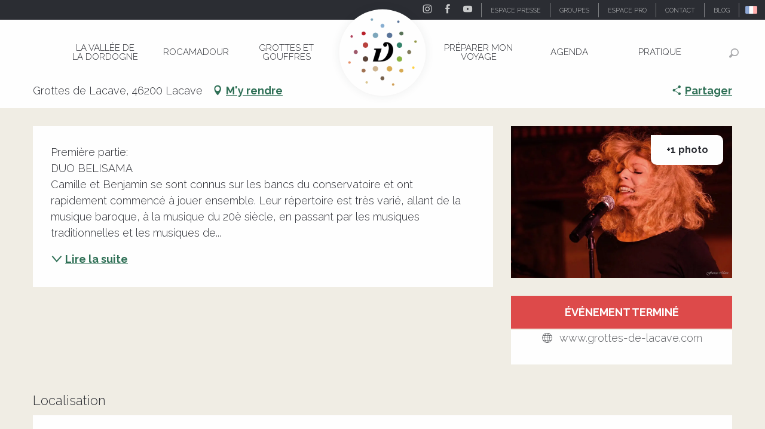

--- FILE ---
content_type: text/html; charset=utf-8
request_url: https://www.google.com/recaptcha/api2/anchor?ar=1&k=6Ld7b3YdAAAAAILy4_YdFfCY_TkRzuUkzOtTddbG&co=aHR0cHM6Ly93d3cudmFsbGVlLWRvcmRvZ25lLmNvbTo0NDM.&hl=en&v=PoyoqOPhxBO7pBk68S4YbpHZ&size=invisible&anchor-ms=20000&execute-ms=30000&cb=pyq3jtal9u87
body_size: 48919
content:
<!DOCTYPE HTML><html dir="ltr" lang="en"><head><meta http-equiv="Content-Type" content="text/html; charset=UTF-8">
<meta http-equiv="X-UA-Compatible" content="IE=edge">
<title>reCAPTCHA</title>
<style type="text/css">
/* cyrillic-ext */
@font-face {
  font-family: 'Roboto';
  font-style: normal;
  font-weight: 400;
  font-stretch: 100%;
  src: url(//fonts.gstatic.com/s/roboto/v48/KFO7CnqEu92Fr1ME7kSn66aGLdTylUAMa3GUBHMdazTgWw.woff2) format('woff2');
  unicode-range: U+0460-052F, U+1C80-1C8A, U+20B4, U+2DE0-2DFF, U+A640-A69F, U+FE2E-FE2F;
}
/* cyrillic */
@font-face {
  font-family: 'Roboto';
  font-style: normal;
  font-weight: 400;
  font-stretch: 100%;
  src: url(//fonts.gstatic.com/s/roboto/v48/KFO7CnqEu92Fr1ME7kSn66aGLdTylUAMa3iUBHMdazTgWw.woff2) format('woff2');
  unicode-range: U+0301, U+0400-045F, U+0490-0491, U+04B0-04B1, U+2116;
}
/* greek-ext */
@font-face {
  font-family: 'Roboto';
  font-style: normal;
  font-weight: 400;
  font-stretch: 100%;
  src: url(//fonts.gstatic.com/s/roboto/v48/KFO7CnqEu92Fr1ME7kSn66aGLdTylUAMa3CUBHMdazTgWw.woff2) format('woff2');
  unicode-range: U+1F00-1FFF;
}
/* greek */
@font-face {
  font-family: 'Roboto';
  font-style: normal;
  font-weight: 400;
  font-stretch: 100%;
  src: url(//fonts.gstatic.com/s/roboto/v48/KFO7CnqEu92Fr1ME7kSn66aGLdTylUAMa3-UBHMdazTgWw.woff2) format('woff2');
  unicode-range: U+0370-0377, U+037A-037F, U+0384-038A, U+038C, U+038E-03A1, U+03A3-03FF;
}
/* math */
@font-face {
  font-family: 'Roboto';
  font-style: normal;
  font-weight: 400;
  font-stretch: 100%;
  src: url(//fonts.gstatic.com/s/roboto/v48/KFO7CnqEu92Fr1ME7kSn66aGLdTylUAMawCUBHMdazTgWw.woff2) format('woff2');
  unicode-range: U+0302-0303, U+0305, U+0307-0308, U+0310, U+0312, U+0315, U+031A, U+0326-0327, U+032C, U+032F-0330, U+0332-0333, U+0338, U+033A, U+0346, U+034D, U+0391-03A1, U+03A3-03A9, U+03B1-03C9, U+03D1, U+03D5-03D6, U+03F0-03F1, U+03F4-03F5, U+2016-2017, U+2034-2038, U+203C, U+2040, U+2043, U+2047, U+2050, U+2057, U+205F, U+2070-2071, U+2074-208E, U+2090-209C, U+20D0-20DC, U+20E1, U+20E5-20EF, U+2100-2112, U+2114-2115, U+2117-2121, U+2123-214F, U+2190, U+2192, U+2194-21AE, U+21B0-21E5, U+21F1-21F2, U+21F4-2211, U+2213-2214, U+2216-22FF, U+2308-230B, U+2310, U+2319, U+231C-2321, U+2336-237A, U+237C, U+2395, U+239B-23B7, U+23D0, U+23DC-23E1, U+2474-2475, U+25AF, U+25B3, U+25B7, U+25BD, U+25C1, U+25CA, U+25CC, U+25FB, U+266D-266F, U+27C0-27FF, U+2900-2AFF, U+2B0E-2B11, U+2B30-2B4C, U+2BFE, U+3030, U+FF5B, U+FF5D, U+1D400-1D7FF, U+1EE00-1EEFF;
}
/* symbols */
@font-face {
  font-family: 'Roboto';
  font-style: normal;
  font-weight: 400;
  font-stretch: 100%;
  src: url(//fonts.gstatic.com/s/roboto/v48/KFO7CnqEu92Fr1ME7kSn66aGLdTylUAMaxKUBHMdazTgWw.woff2) format('woff2');
  unicode-range: U+0001-000C, U+000E-001F, U+007F-009F, U+20DD-20E0, U+20E2-20E4, U+2150-218F, U+2190, U+2192, U+2194-2199, U+21AF, U+21E6-21F0, U+21F3, U+2218-2219, U+2299, U+22C4-22C6, U+2300-243F, U+2440-244A, U+2460-24FF, U+25A0-27BF, U+2800-28FF, U+2921-2922, U+2981, U+29BF, U+29EB, U+2B00-2BFF, U+4DC0-4DFF, U+FFF9-FFFB, U+10140-1018E, U+10190-1019C, U+101A0, U+101D0-101FD, U+102E0-102FB, U+10E60-10E7E, U+1D2C0-1D2D3, U+1D2E0-1D37F, U+1F000-1F0FF, U+1F100-1F1AD, U+1F1E6-1F1FF, U+1F30D-1F30F, U+1F315, U+1F31C, U+1F31E, U+1F320-1F32C, U+1F336, U+1F378, U+1F37D, U+1F382, U+1F393-1F39F, U+1F3A7-1F3A8, U+1F3AC-1F3AF, U+1F3C2, U+1F3C4-1F3C6, U+1F3CA-1F3CE, U+1F3D4-1F3E0, U+1F3ED, U+1F3F1-1F3F3, U+1F3F5-1F3F7, U+1F408, U+1F415, U+1F41F, U+1F426, U+1F43F, U+1F441-1F442, U+1F444, U+1F446-1F449, U+1F44C-1F44E, U+1F453, U+1F46A, U+1F47D, U+1F4A3, U+1F4B0, U+1F4B3, U+1F4B9, U+1F4BB, U+1F4BF, U+1F4C8-1F4CB, U+1F4D6, U+1F4DA, U+1F4DF, U+1F4E3-1F4E6, U+1F4EA-1F4ED, U+1F4F7, U+1F4F9-1F4FB, U+1F4FD-1F4FE, U+1F503, U+1F507-1F50B, U+1F50D, U+1F512-1F513, U+1F53E-1F54A, U+1F54F-1F5FA, U+1F610, U+1F650-1F67F, U+1F687, U+1F68D, U+1F691, U+1F694, U+1F698, U+1F6AD, U+1F6B2, U+1F6B9-1F6BA, U+1F6BC, U+1F6C6-1F6CF, U+1F6D3-1F6D7, U+1F6E0-1F6EA, U+1F6F0-1F6F3, U+1F6F7-1F6FC, U+1F700-1F7FF, U+1F800-1F80B, U+1F810-1F847, U+1F850-1F859, U+1F860-1F887, U+1F890-1F8AD, U+1F8B0-1F8BB, U+1F8C0-1F8C1, U+1F900-1F90B, U+1F93B, U+1F946, U+1F984, U+1F996, U+1F9E9, U+1FA00-1FA6F, U+1FA70-1FA7C, U+1FA80-1FA89, U+1FA8F-1FAC6, U+1FACE-1FADC, U+1FADF-1FAE9, U+1FAF0-1FAF8, U+1FB00-1FBFF;
}
/* vietnamese */
@font-face {
  font-family: 'Roboto';
  font-style: normal;
  font-weight: 400;
  font-stretch: 100%;
  src: url(//fonts.gstatic.com/s/roboto/v48/KFO7CnqEu92Fr1ME7kSn66aGLdTylUAMa3OUBHMdazTgWw.woff2) format('woff2');
  unicode-range: U+0102-0103, U+0110-0111, U+0128-0129, U+0168-0169, U+01A0-01A1, U+01AF-01B0, U+0300-0301, U+0303-0304, U+0308-0309, U+0323, U+0329, U+1EA0-1EF9, U+20AB;
}
/* latin-ext */
@font-face {
  font-family: 'Roboto';
  font-style: normal;
  font-weight: 400;
  font-stretch: 100%;
  src: url(//fonts.gstatic.com/s/roboto/v48/KFO7CnqEu92Fr1ME7kSn66aGLdTylUAMa3KUBHMdazTgWw.woff2) format('woff2');
  unicode-range: U+0100-02BA, U+02BD-02C5, U+02C7-02CC, U+02CE-02D7, U+02DD-02FF, U+0304, U+0308, U+0329, U+1D00-1DBF, U+1E00-1E9F, U+1EF2-1EFF, U+2020, U+20A0-20AB, U+20AD-20C0, U+2113, U+2C60-2C7F, U+A720-A7FF;
}
/* latin */
@font-face {
  font-family: 'Roboto';
  font-style: normal;
  font-weight: 400;
  font-stretch: 100%;
  src: url(//fonts.gstatic.com/s/roboto/v48/KFO7CnqEu92Fr1ME7kSn66aGLdTylUAMa3yUBHMdazQ.woff2) format('woff2');
  unicode-range: U+0000-00FF, U+0131, U+0152-0153, U+02BB-02BC, U+02C6, U+02DA, U+02DC, U+0304, U+0308, U+0329, U+2000-206F, U+20AC, U+2122, U+2191, U+2193, U+2212, U+2215, U+FEFF, U+FFFD;
}
/* cyrillic-ext */
@font-face {
  font-family: 'Roboto';
  font-style: normal;
  font-weight: 500;
  font-stretch: 100%;
  src: url(//fonts.gstatic.com/s/roboto/v48/KFO7CnqEu92Fr1ME7kSn66aGLdTylUAMa3GUBHMdazTgWw.woff2) format('woff2');
  unicode-range: U+0460-052F, U+1C80-1C8A, U+20B4, U+2DE0-2DFF, U+A640-A69F, U+FE2E-FE2F;
}
/* cyrillic */
@font-face {
  font-family: 'Roboto';
  font-style: normal;
  font-weight: 500;
  font-stretch: 100%;
  src: url(//fonts.gstatic.com/s/roboto/v48/KFO7CnqEu92Fr1ME7kSn66aGLdTylUAMa3iUBHMdazTgWw.woff2) format('woff2');
  unicode-range: U+0301, U+0400-045F, U+0490-0491, U+04B0-04B1, U+2116;
}
/* greek-ext */
@font-face {
  font-family: 'Roboto';
  font-style: normal;
  font-weight: 500;
  font-stretch: 100%;
  src: url(//fonts.gstatic.com/s/roboto/v48/KFO7CnqEu92Fr1ME7kSn66aGLdTylUAMa3CUBHMdazTgWw.woff2) format('woff2');
  unicode-range: U+1F00-1FFF;
}
/* greek */
@font-face {
  font-family: 'Roboto';
  font-style: normal;
  font-weight: 500;
  font-stretch: 100%;
  src: url(//fonts.gstatic.com/s/roboto/v48/KFO7CnqEu92Fr1ME7kSn66aGLdTylUAMa3-UBHMdazTgWw.woff2) format('woff2');
  unicode-range: U+0370-0377, U+037A-037F, U+0384-038A, U+038C, U+038E-03A1, U+03A3-03FF;
}
/* math */
@font-face {
  font-family: 'Roboto';
  font-style: normal;
  font-weight: 500;
  font-stretch: 100%;
  src: url(//fonts.gstatic.com/s/roboto/v48/KFO7CnqEu92Fr1ME7kSn66aGLdTylUAMawCUBHMdazTgWw.woff2) format('woff2');
  unicode-range: U+0302-0303, U+0305, U+0307-0308, U+0310, U+0312, U+0315, U+031A, U+0326-0327, U+032C, U+032F-0330, U+0332-0333, U+0338, U+033A, U+0346, U+034D, U+0391-03A1, U+03A3-03A9, U+03B1-03C9, U+03D1, U+03D5-03D6, U+03F0-03F1, U+03F4-03F5, U+2016-2017, U+2034-2038, U+203C, U+2040, U+2043, U+2047, U+2050, U+2057, U+205F, U+2070-2071, U+2074-208E, U+2090-209C, U+20D0-20DC, U+20E1, U+20E5-20EF, U+2100-2112, U+2114-2115, U+2117-2121, U+2123-214F, U+2190, U+2192, U+2194-21AE, U+21B0-21E5, U+21F1-21F2, U+21F4-2211, U+2213-2214, U+2216-22FF, U+2308-230B, U+2310, U+2319, U+231C-2321, U+2336-237A, U+237C, U+2395, U+239B-23B7, U+23D0, U+23DC-23E1, U+2474-2475, U+25AF, U+25B3, U+25B7, U+25BD, U+25C1, U+25CA, U+25CC, U+25FB, U+266D-266F, U+27C0-27FF, U+2900-2AFF, U+2B0E-2B11, U+2B30-2B4C, U+2BFE, U+3030, U+FF5B, U+FF5D, U+1D400-1D7FF, U+1EE00-1EEFF;
}
/* symbols */
@font-face {
  font-family: 'Roboto';
  font-style: normal;
  font-weight: 500;
  font-stretch: 100%;
  src: url(//fonts.gstatic.com/s/roboto/v48/KFO7CnqEu92Fr1ME7kSn66aGLdTylUAMaxKUBHMdazTgWw.woff2) format('woff2');
  unicode-range: U+0001-000C, U+000E-001F, U+007F-009F, U+20DD-20E0, U+20E2-20E4, U+2150-218F, U+2190, U+2192, U+2194-2199, U+21AF, U+21E6-21F0, U+21F3, U+2218-2219, U+2299, U+22C4-22C6, U+2300-243F, U+2440-244A, U+2460-24FF, U+25A0-27BF, U+2800-28FF, U+2921-2922, U+2981, U+29BF, U+29EB, U+2B00-2BFF, U+4DC0-4DFF, U+FFF9-FFFB, U+10140-1018E, U+10190-1019C, U+101A0, U+101D0-101FD, U+102E0-102FB, U+10E60-10E7E, U+1D2C0-1D2D3, U+1D2E0-1D37F, U+1F000-1F0FF, U+1F100-1F1AD, U+1F1E6-1F1FF, U+1F30D-1F30F, U+1F315, U+1F31C, U+1F31E, U+1F320-1F32C, U+1F336, U+1F378, U+1F37D, U+1F382, U+1F393-1F39F, U+1F3A7-1F3A8, U+1F3AC-1F3AF, U+1F3C2, U+1F3C4-1F3C6, U+1F3CA-1F3CE, U+1F3D4-1F3E0, U+1F3ED, U+1F3F1-1F3F3, U+1F3F5-1F3F7, U+1F408, U+1F415, U+1F41F, U+1F426, U+1F43F, U+1F441-1F442, U+1F444, U+1F446-1F449, U+1F44C-1F44E, U+1F453, U+1F46A, U+1F47D, U+1F4A3, U+1F4B0, U+1F4B3, U+1F4B9, U+1F4BB, U+1F4BF, U+1F4C8-1F4CB, U+1F4D6, U+1F4DA, U+1F4DF, U+1F4E3-1F4E6, U+1F4EA-1F4ED, U+1F4F7, U+1F4F9-1F4FB, U+1F4FD-1F4FE, U+1F503, U+1F507-1F50B, U+1F50D, U+1F512-1F513, U+1F53E-1F54A, U+1F54F-1F5FA, U+1F610, U+1F650-1F67F, U+1F687, U+1F68D, U+1F691, U+1F694, U+1F698, U+1F6AD, U+1F6B2, U+1F6B9-1F6BA, U+1F6BC, U+1F6C6-1F6CF, U+1F6D3-1F6D7, U+1F6E0-1F6EA, U+1F6F0-1F6F3, U+1F6F7-1F6FC, U+1F700-1F7FF, U+1F800-1F80B, U+1F810-1F847, U+1F850-1F859, U+1F860-1F887, U+1F890-1F8AD, U+1F8B0-1F8BB, U+1F8C0-1F8C1, U+1F900-1F90B, U+1F93B, U+1F946, U+1F984, U+1F996, U+1F9E9, U+1FA00-1FA6F, U+1FA70-1FA7C, U+1FA80-1FA89, U+1FA8F-1FAC6, U+1FACE-1FADC, U+1FADF-1FAE9, U+1FAF0-1FAF8, U+1FB00-1FBFF;
}
/* vietnamese */
@font-face {
  font-family: 'Roboto';
  font-style: normal;
  font-weight: 500;
  font-stretch: 100%;
  src: url(//fonts.gstatic.com/s/roboto/v48/KFO7CnqEu92Fr1ME7kSn66aGLdTylUAMa3OUBHMdazTgWw.woff2) format('woff2');
  unicode-range: U+0102-0103, U+0110-0111, U+0128-0129, U+0168-0169, U+01A0-01A1, U+01AF-01B0, U+0300-0301, U+0303-0304, U+0308-0309, U+0323, U+0329, U+1EA0-1EF9, U+20AB;
}
/* latin-ext */
@font-face {
  font-family: 'Roboto';
  font-style: normal;
  font-weight: 500;
  font-stretch: 100%;
  src: url(//fonts.gstatic.com/s/roboto/v48/KFO7CnqEu92Fr1ME7kSn66aGLdTylUAMa3KUBHMdazTgWw.woff2) format('woff2');
  unicode-range: U+0100-02BA, U+02BD-02C5, U+02C7-02CC, U+02CE-02D7, U+02DD-02FF, U+0304, U+0308, U+0329, U+1D00-1DBF, U+1E00-1E9F, U+1EF2-1EFF, U+2020, U+20A0-20AB, U+20AD-20C0, U+2113, U+2C60-2C7F, U+A720-A7FF;
}
/* latin */
@font-face {
  font-family: 'Roboto';
  font-style: normal;
  font-weight: 500;
  font-stretch: 100%;
  src: url(//fonts.gstatic.com/s/roboto/v48/KFO7CnqEu92Fr1ME7kSn66aGLdTylUAMa3yUBHMdazQ.woff2) format('woff2');
  unicode-range: U+0000-00FF, U+0131, U+0152-0153, U+02BB-02BC, U+02C6, U+02DA, U+02DC, U+0304, U+0308, U+0329, U+2000-206F, U+20AC, U+2122, U+2191, U+2193, U+2212, U+2215, U+FEFF, U+FFFD;
}
/* cyrillic-ext */
@font-face {
  font-family: 'Roboto';
  font-style: normal;
  font-weight: 900;
  font-stretch: 100%;
  src: url(//fonts.gstatic.com/s/roboto/v48/KFO7CnqEu92Fr1ME7kSn66aGLdTylUAMa3GUBHMdazTgWw.woff2) format('woff2');
  unicode-range: U+0460-052F, U+1C80-1C8A, U+20B4, U+2DE0-2DFF, U+A640-A69F, U+FE2E-FE2F;
}
/* cyrillic */
@font-face {
  font-family: 'Roboto';
  font-style: normal;
  font-weight: 900;
  font-stretch: 100%;
  src: url(//fonts.gstatic.com/s/roboto/v48/KFO7CnqEu92Fr1ME7kSn66aGLdTylUAMa3iUBHMdazTgWw.woff2) format('woff2');
  unicode-range: U+0301, U+0400-045F, U+0490-0491, U+04B0-04B1, U+2116;
}
/* greek-ext */
@font-face {
  font-family: 'Roboto';
  font-style: normal;
  font-weight: 900;
  font-stretch: 100%;
  src: url(//fonts.gstatic.com/s/roboto/v48/KFO7CnqEu92Fr1ME7kSn66aGLdTylUAMa3CUBHMdazTgWw.woff2) format('woff2');
  unicode-range: U+1F00-1FFF;
}
/* greek */
@font-face {
  font-family: 'Roboto';
  font-style: normal;
  font-weight: 900;
  font-stretch: 100%;
  src: url(//fonts.gstatic.com/s/roboto/v48/KFO7CnqEu92Fr1ME7kSn66aGLdTylUAMa3-UBHMdazTgWw.woff2) format('woff2');
  unicode-range: U+0370-0377, U+037A-037F, U+0384-038A, U+038C, U+038E-03A1, U+03A3-03FF;
}
/* math */
@font-face {
  font-family: 'Roboto';
  font-style: normal;
  font-weight: 900;
  font-stretch: 100%;
  src: url(//fonts.gstatic.com/s/roboto/v48/KFO7CnqEu92Fr1ME7kSn66aGLdTylUAMawCUBHMdazTgWw.woff2) format('woff2');
  unicode-range: U+0302-0303, U+0305, U+0307-0308, U+0310, U+0312, U+0315, U+031A, U+0326-0327, U+032C, U+032F-0330, U+0332-0333, U+0338, U+033A, U+0346, U+034D, U+0391-03A1, U+03A3-03A9, U+03B1-03C9, U+03D1, U+03D5-03D6, U+03F0-03F1, U+03F4-03F5, U+2016-2017, U+2034-2038, U+203C, U+2040, U+2043, U+2047, U+2050, U+2057, U+205F, U+2070-2071, U+2074-208E, U+2090-209C, U+20D0-20DC, U+20E1, U+20E5-20EF, U+2100-2112, U+2114-2115, U+2117-2121, U+2123-214F, U+2190, U+2192, U+2194-21AE, U+21B0-21E5, U+21F1-21F2, U+21F4-2211, U+2213-2214, U+2216-22FF, U+2308-230B, U+2310, U+2319, U+231C-2321, U+2336-237A, U+237C, U+2395, U+239B-23B7, U+23D0, U+23DC-23E1, U+2474-2475, U+25AF, U+25B3, U+25B7, U+25BD, U+25C1, U+25CA, U+25CC, U+25FB, U+266D-266F, U+27C0-27FF, U+2900-2AFF, U+2B0E-2B11, U+2B30-2B4C, U+2BFE, U+3030, U+FF5B, U+FF5D, U+1D400-1D7FF, U+1EE00-1EEFF;
}
/* symbols */
@font-face {
  font-family: 'Roboto';
  font-style: normal;
  font-weight: 900;
  font-stretch: 100%;
  src: url(//fonts.gstatic.com/s/roboto/v48/KFO7CnqEu92Fr1ME7kSn66aGLdTylUAMaxKUBHMdazTgWw.woff2) format('woff2');
  unicode-range: U+0001-000C, U+000E-001F, U+007F-009F, U+20DD-20E0, U+20E2-20E4, U+2150-218F, U+2190, U+2192, U+2194-2199, U+21AF, U+21E6-21F0, U+21F3, U+2218-2219, U+2299, U+22C4-22C6, U+2300-243F, U+2440-244A, U+2460-24FF, U+25A0-27BF, U+2800-28FF, U+2921-2922, U+2981, U+29BF, U+29EB, U+2B00-2BFF, U+4DC0-4DFF, U+FFF9-FFFB, U+10140-1018E, U+10190-1019C, U+101A0, U+101D0-101FD, U+102E0-102FB, U+10E60-10E7E, U+1D2C0-1D2D3, U+1D2E0-1D37F, U+1F000-1F0FF, U+1F100-1F1AD, U+1F1E6-1F1FF, U+1F30D-1F30F, U+1F315, U+1F31C, U+1F31E, U+1F320-1F32C, U+1F336, U+1F378, U+1F37D, U+1F382, U+1F393-1F39F, U+1F3A7-1F3A8, U+1F3AC-1F3AF, U+1F3C2, U+1F3C4-1F3C6, U+1F3CA-1F3CE, U+1F3D4-1F3E0, U+1F3ED, U+1F3F1-1F3F3, U+1F3F5-1F3F7, U+1F408, U+1F415, U+1F41F, U+1F426, U+1F43F, U+1F441-1F442, U+1F444, U+1F446-1F449, U+1F44C-1F44E, U+1F453, U+1F46A, U+1F47D, U+1F4A3, U+1F4B0, U+1F4B3, U+1F4B9, U+1F4BB, U+1F4BF, U+1F4C8-1F4CB, U+1F4D6, U+1F4DA, U+1F4DF, U+1F4E3-1F4E6, U+1F4EA-1F4ED, U+1F4F7, U+1F4F9-1F4FB, U+1F4FD-1F4FE, U+1F503, U+1F507-1F50B, U+1F50D, U+1F512-1F513, U+1F53E-1F54A, U+1F54F-1F5FA, U+1F610, U+1F650-1F67F, U+1F687, U+1F68D, U+1F691, U+1F694, U+1F698, U+1F6AD, U+1F6B2, U+1F6B9-1F6BA, U+1F6BC, U+1F6C6-1F6CF, U+1F6D3-1F6D7, U+1F6E0-1F6EA, U+1F6F0-1F6F3, U+1F6F7-1F6FC, U+1F700-1F7FF, U+1F800-1F80B, U+1F810-1F847, U+1F850-1F859, U+1F860-1F887, U+1F890-1F8AD, U+1F8B0-1F8BB, U+1F8C0-1F8C1, U+1F900-1F90B, U+1F93B, U+1F946, U+1F984, U+1F996, U+1F9E9, U+1FA00-1FA6F, U+1FA70-1FA7C, U+1FA80-1FA89, U+1FA8F-1FAC6, U+1FACE-1FADC, U+1FADF-1FAE9, U+1FAF0-1FAF8, U+1FB00-1FBFF;
}
/* vietnamese */
@font-face {
  font-family: 'Roboto';
  font-style: normal;
  font-weight: 900;
  font-stretch: 100%;
  src: url(//fonts.gstatic.com/s/roboto/v48/KFO7CnqEu92Fr1ME7kSn66aGLdTylUAMa3OUBHMdazTgWw.woff2) format('woff2');
  unicode-range: U+0102-0103, U+0110-0111, U+0128-0129, U+0168-0169, U+01A0-01A1, U+01AF-01B0, U+0300-0301, U+0303-0304, U+0308-0309, U+0323, U+0329, U+1EA0-1EF9, U+20AB;
}
/* latin-ext */
@font-face {
  font-family: 'Roboto';
  font-style: normal;
  font-weight: 900;
  font-stretch: 100%;
  src: url(//fonts.gstatic.com/s/roboto/v48/KFO7CnqEu92Fr1ME7kSn66aGLdTylUAMa3KUBHMdazTgWw.woff2) format('woff2');
  unicode-range: U+0100-02BA, U+02BD-02C5, U+02C7-02CC, U+02CE-02D7, U+02DD-02FF, U+0304, U+0308, U+0329, U+1D00-1DBF, U+1E00-1E9F, U+1EF2-1EFF, U+2020, U+20A0-20AB, U+20AD-20C0, U+2113, U+2C60-2C7F, U+A720-A7FF;
}
/* latin */
@font-face {
  font-family: 'Roboto';
  font-style: normal;
  font-weight: 900;
  font-stretch: 100%;
  src: url(//fonts.gstatic.com/s/roboto/v48/KFO7CnqEu92Fr1ME7kSn66aGLdTylUAMa3yUBHMdazQ.woff2) format('woff2');
  unicode-range: U+0000-00FF, U+0131, U+0152-0153, U+02BB-02BC, U+02C6, U+02DA, U+02DC, U+0304, U+0308, U+0329, U+2000-206F, U+20AC, U+2122, U+2191, U+2193, U+2212, U+2215, U+FEFF, U+FFFD;
}

</style>
<link rel="stylesheet" type="text/css" href="https://www.gstatic.com/recaptcha/releases/PoyoqOPhxBO7pBk68S4YbpHZ/styles__ltr.css">
<script nonce="plCLB4JnRLVO7CUEnFs2Rg" type="text/javascript">window['__recaptcha_api'] = 'https://www.google.com/recaptcha/api2/';</script>
<script type="text/javascript" src="https://www.gstatic.com/recaptcha/releases/PoyoqOPhxBO7pBk68S4YbpHZ/recaptcha__en.js" nonce="plCLB4JnRLVO7CUEnFs2Rg">
      
    </script></head>
<body><div id="rc-anchor-alert" class="rc-anchor-alert"></div>
<input type="hidden" id="recaptcha-token" value="[base64]">
<script type="text/javascript" nonce="plCLB4JnRLVO7CUEnFs2Rg">
      recaptcha.anchor.Main.init("[\x22ainput\x22,[\x22bgdata\x22,\x22\x22,\[base64]/[base64]/[base64]/ZyhXLGgpOnEoW04sMjEsbF0sVywwKSxoKSxmYWxzZSxmYWxzZSl9Y2F0Y2goayl7RygzNTgsVyk/[base64]/[base64]/[base64]/[base64]/[base64]/[base64]/[base64]/bmV3IEJbT10oRFswXSk6dz09Mj9uZXcgQltPXShEWzBdLERbMV0pOnc9PTM/bmV3IEJbT10oRFswXSxEWzFdLERbMl0pOnc9PTQ/[base64]/[base64]/[base64]/[base64]/[base64]\\u003d\x22,\[base64]\\u003d\\u003d\x22,\[base64]/w64qw7Q6EQ/CrBfDmFMjw5HCuDBCC8OIwoEgwp5vMsKbw6zCqcOyPsK9wo/Dkg3CmgPCtjbDlsKbKyUuwq9hWXIwwoTDonogCBvCk8KPAcKXNUfDlsOER8OIUsKmQ37DvCXCrMOAXUsmasOQc8KRworDsX/Ds2Q3wqrDhMOhbcOhw53CimPDicODw5XDlMKALsOOwpHDoRR1w4ByI8KRw4nDmXdXc23DiA9nw6/CjsKYRsO1w5zDucK6CMK0w4JbTMOhUMKqIcK7H2wgwplEwot+woRtwonDhmR9wpxRQUfClEwzwqTDmsOUGQ4Pf3FTSSLDhMOYwonDoj5Rw4MgHyxzAnBawqM9W3koIU0ACk/ChAlDw6nDpx3Cp8Krw53Cm0Z7LnECwpDDiEDCnsOrw6ZPw7xdw7XDocKawoMvbxLCh8K3wrIlwoRnwqnCo8KGw4rDoVVXewFgw6xVGUohVBLDn8Kuwrt6S3dGW0k/wq3Cr17Dt2zDvhrCuC/Dl8KdXjo6w6HDug1Vw4XCi8OIKg/Dm8OHfsKhwpJnd8Kyw7RFCSTDsH7DnHzDlEpkwqNhw7cGT8Kxw6kpwqpBIj9iw7XCphTDgkU/w51nZDnClMKRciI+wrMyW8OfZsO+wo3DhMKTZ01YwosBwq0DGcOZw4ICNsKhw4tyesKRwp1gZ8OWwowoFcKyB8OkBMK5G8OtTcOyMRbCqsKsw696wq/DpDPCu2PChsKswoAtZVkQB0fCk8OwwrrDiAzCtMKTfMKQJAEcSsKkwo1AEMOcwpMYTMOJwptfW8OmDsOqw4Y3CcKJCcOIwr3CmX5Dw7wYX0TDuVPCm8K9wqHDkmYJKCjDscOHwqo9w4XCtsOHw6jDq0jCsgs9KVc8D8O7wqRraMONw43ClsKIXsKLDcKowpMZwp/[base64]/CnsOjwq3DmwtYw4nCrMOmMRNywqI8w4URHR/DjFxLMcOmwpJ8wp/DtRV1woNlacORQMKVwpLCkcKRwp7Cg2sswpxRwrvCgMO8wrbDrW7Do8OMCMKlwp3CizJCLl0iHjjCtsOywqxDw7t3wpATM8KFCMKGwqfCvyDCvT0lwql9BGfDisKkwokfWmxNLcKzwoUYQcORZU5gw7AAw55ZKwjCmsOjw6rCm8OGaid0w7DDs8KwwqTDu1PDnE/DmV3ClMOhw6tqw4QUw6HDgybCgmMhw68CZgLDvcKZGEfDncKFPDnCgcKUbsKifDrDi8KEw4PCrmw/A8OUw7HCrSUow4J/wozDpjcXw7woYCl+WcO2wpNNwoQJw78RO0Znw5cGwqwTYU4KAcOSwrfDhH5Iw6xBVxoCZEjCv8KGw6N4TsOxEMORDsOxK8KMwp/[base64]/Duj06SSDCiMOXw6R4w6xewq1Swq18YBTCqFTDlMKOY8OiesKWRTl6wp/CmmtUw5rCkFXDvcOYYcOZPh7ClsO3w63DmMKEw6hUw4TCh8ONwr/ClFdgwq8oPHTDl8OLw5XCv8KHVzQGIwEDwrc4UMKCwo1HfsOIwrvDs8OawpbCnsKrw4drwrTDvsK6w4ZowrdCwqzCpwAqccKbZENEwqXDucOUwpJTw5wfw5TDoyMCYcKcD8O7aF59FVdTeS4nTFbCtCPCp1fCp8ORwodywr3DrMO/TVw8cCZFwpBwIMK/[base64]/CtFTCpcKbDmx7ZsOxNcKVdGl4fk/CocKZfsKMw6oLOcK2wphMwrB6wplFU8KgwrXCvMOawogDEMKbSsOKQyzDtcK9wr3DlMKywq/CgllnPsKRwpfCmlMbw6DDj8OOC8Ogw4jCvMOhbW9Fw7DCpyQpwojCvsKzXF0NTMOhaj/DosOCwrnDvgJWHMKtEnLCosKFXwkKa8OUR1Vhw4LCp0EPw7hgcV7CiMKHwo7DhsKew63Dg8OQTcKTw6HCssKUQMO/w6bDtsOEwp3DlVgwF8O1wojDs8Ohw4E+VRAdasOdw63CiRh9w4xSw6LDqGdSwo/[base64]/wqxMw4LCvDt/w7fDpSpaXXFDSyTCssK3w65ywqfDqcObw7pUw6/Dl2ARw7QlSsO5QcOzWsKDwpHCt8KwCwDCklgXwpsowrcYwp4Ww4xdLcOkw4TCiTgfKcOXGETDmcOWJDnDmXVnPWDDtDbDlnjDtsODwopMw7cLKS/DsWYQwprCmMOFw6owWsOvPhfDuDjDmsOkw6EfVMOhw5R0YMOCwoPCkMKFw5PDtsKSwoNyw4B1UcOdwr9SwrbCkgUbL8Obw67DiCgnwrnDmsOQGDIZw4VywqDDosKkw4o0fMK1wo4Fw7/CsMObAsKfMcOdw7s/KwbCrcOaw7tGBUjDh3fCt3oWw4zCtRMpwr7CnMOoLcKcDT8/wo7DisKFGmPDrMKLCmPCk2vDrTXDpjwxR8OQGMOBdcObw5B9w7wRwrLDo8Kawq7CoxTCv8OvwrgMw5jDh0LDkWtPNxMDFDzChsK1woEHDMOCwodWw7EswoEHecOjw6/ChcOwXzJyE8KQwppEw5rCjidHNsO0RHnCvMKnNcKsdMO5w5RIw5dSd8OzBsKRHsOlw4HDqMKvw6nCpsOIYy7CkMOMw4s7woDDpQ1dw79cwrnDolsqw4rCv0JXw5/DssKfETIlXMKBwrhuE33DtEzCjMKXw7tgwo/CtFvDhMKpw7IxfgkHwpE/w5zCpsKWAcKtworDisOhw6kqwojDn8O4wqcMdMK6wqJPwpDCqx9STjQEwozCjyQvw7PDkMKgPsOCw41cDsO/L8OCwpJRw6HDiMOYwovCli7DsV7CsCHDvgTDhsOebXTCrMKZw59+OGLDihnDmH/DoDbDlBsawqfCuMK0BV8Dwrwzw5bDjMOLw484FcO/bMKGw5s4wqx4WsK8w4HCu8Ocw6Vpd8OeahLDqxHDjsKDWlXCtzlFGsKLwrciw5LCosKrJDDCrCd8Z8KOKMKqUB04w5VwLcOCN8KXecKIwqAuwq0qXcKKw5E5PFVWwqNfE8KawqB7wrlew6TDsR01BMOKwpkiw58Sw6/CicKpwozChcOEcsKXRANmw61iPcKhwpjChTLCosKXwpjCqcKBBi/[base64]/w6nCmWEya8OMEsKWw7YZM2AOw5lZwpTDssKrwr42ZSPCnh/ClMObw5Zfwq4BwoXCoH4LWcOzaUhlw6/[base64]/bcKlwrVjesOxwpVTw7jDvcOMR8OQw6nDjMKjHHbDsiXDoMKxw6nCs8K0SVJ/KMKKfMOOwoAfwqJkJUIgChp+wpDChFbCp8KJQw3DhHfCoRApZFPCpyg1GsOBesODOzrDqFrDv8Kgw7lwwr0KJwDCk8Kbw7E3WFHCjQrDiVR4A8Oxw4DDvjR7wqTCn8OeagM/w5nCrMKmbhfCvTEDw41yKMKuUMKSw6TDoHHDicKKwp/Co8KOwpxzQcOOwo3CsE02w53DrsOWfCzCvTs0HCnDjF7DtsOywq9pLRjDh27DscOzw4cwwqjDqVTDuwwDwqnCpADDn8OqIFpiNkXCgB/Ds8KiwqTCocKRaWzCt13DhcO7bMO4wp/DgUNqwpFOZMKAf1QvdcOBwosCwpHDqjxUdMKJXQ1ow6rDmMKawqnDjcK0wpfCm8Kmw54oMsKYw5BAwrDCrMOUPQVfwoPDj8KjwrXDuMKPf8Kzw4MqBGh3w5gtwqx6IExewr8UO8K+w7gXThzDtFxcYFDCusKsw6vDrsOsw7pBEV3Clj3CrzHDuMOSNwnCvC/CusKow79bwqzDtMKkW8Kdwo8/RVV8wq/DkMOaYxhAfMO4QcOWeHzCh8OLw4JGCsOhBmwCw5/CiMOJZMO/w7LCmHvCoWk0ZnIiYn7Dp8Kbwq/[base64]/CjWhvw5fDoMOWwrXDicOwRBPDkXDCj8ObwoA9Ph7DjsOSw4/ChsOdKMOWw5UtOnPCuTltExXDocOoDR7CpHLDghxWwpUrXH3ClFAyw5bDlistwqDCmsKkwofDlhTDhcOSw4FqwpTCicOiw7IxwpF8wpzDoEvCksKDJhY3bsKqSRQ2NcOPwpPCvMOJw5TDgsKww7/Cg8Ktc1PDuMKBwqPCocOrGWsFw4A8GBldf8OjCcODS8KBwrdUw51HIBMCw6PDq1NLwq4Kw7TCrDIVwo/CkMOJwrTCuzxpKiY4UCvCjMOoSEBAwp5SAsKUw55tCMKUHMKSw4rCp3zDh8ORwrjCoDxzw57DvyLCk8K5O8K7w5jChDZGw4t+PsOnw4VXG3bCnUpLQ8KTwpXDu8KWw5XDtScrwpVgI3TDmFLCvy7CgcKRey8TwqPCjsO2w6HCu8K+wrvCpcK2GijCuMOQw6/[base64]/Ds0o/w5V/[base64]/Ct8OswqBzYyjClcK3TgcaIxbDl8KEwqxCw5fDhMONw7vCvcK1woHDvizDn2EIAHVhwq/[base64]/CisKdw4zCjV3DphB/ZMK+Gn3DvUTCnsKJw7k+b8ObZSUCGsO5w63Ct3HDocOHOsKHw6/CqMKCw5gCWDfDs1nDuwBCw7tDwp7Ck8O8w43Cu8Otw7TDthwtSsOwZhcick/CunImwq3Cpl3CkHbDmMKiwqpCwpokIsKCJ8KYeMO/wqpCGQrCjcKyw4MFG8O1HSjDqcK9wqDDrcK1UVTCliozXsKOw4/ConDCqV/[base64]/EBZTGsK6w4jDmn7DnAXCoQw8w4XCpMOqIkTCig9jfnfCt0jCuVclwr5vw4HDmMORw47DsU/[base64]/DuMOmw7TDpF1dHXUsw7/DimzCm0Y9JhtAZsK7wqQBesOGw4/DtjwKGsOgwrbCr8KiSsKVJcOpwoViR8OtBxoeTsOwwr/[base64]/CnMKVEjonRMOow4FtFkjDlMK+wo3DmMOJYcOSwo0WOgI9VgHCpybCvMO/[base64]/woFoTcKSF2p1AHDCusKPw4FCw7IQIsOywqx9w5jDrVjCo8Kxe8Kvw6DCh8KoMcK1wonCm8OKecKLWMOMwo7Cg8Okw4I0w7EswqnDgHYCwr7CiwbDhMKMw6cLw7zClsOLDlTDucOeSgbDoSjDv8K4LwHCicKpw7/[base64]/CoAbDu13DvxNkbMOcwopLw6cMFcKdwovDu8KfchLCrCc3RwLCrsO4A8KhwovCiC3CqnoaV8KKw5lAw7J/GCQ3w5LDrcKMT8ONSsK9wqBrwrTDuU3Dp8KMBTDDlizCqsKvw7tKMRTDuVdOwoInw6h1FnPDqMOkw5BGKjLCsMO8UQ7Dvh4KwrLCqmzCqQrDhhEjwqzDlybDowdbJXt2w7LCoSTCvsKxKw1OTsOmBlTCjcO8w7PDjhTCvMKpZUV6w4Brwp9+fSbDuS/DvsOtw4Apw6bCrD/Dmh11wpPDjh9POlY4wpoDwr/DgsOIw7MDw7dDb8OSW3oXIxEDRXfCscOww5sQwogww7vDm8OrLcKTccKVIlzCq3fDjcO6YgEfGUl4w4F+FkjDr8KKfcKRwqPDrFrCisK2wrTDgcKXwqLDjQvCr8KRelPDr8K4wqLDpsKew7XDpMO7PlXCvXPDiMOqw4TCkcOOScKjw5/[base64]/CuwxYCxlOwqzCuyoXwos8V3jCp8O+woTClRHCg1nDvCwBw47Dk8Kaw5thw4ZqeFHDucKlw7bCjMObRsOaMMKFwoFKwohsfRjDlcKxwpDCiHJOfnbCgMK4UsKqwqVjwqDCoX1AEsORHMKBY0/CixICCFLDlVPDpcKiwr4dccKrRcKiw4BBEsKCPsOGw5zCsnzCrMOSw6Qte8OdSjIoCcOrw7zCicOQw5XCmVV3w6R8wojCpGcYPgR/[base64]/DpMKyZcKIw4IIw6tWUV3CkMKGBwdsGBbCrUrDsMKIwonCnsO/w7rDqsOLdcKowq7CvDjDgBTCgUIMwrfCq8KBbcKjE8K+BkIPwpM0wq84XG7DgBtUw6HCkDTChWMrwoPDgyLDj2B2w5jDuEMsw7o+w6DDgi/Drzwtw4LDhUFpHy0vXXzClSQpKsK5DnXDu8K9XcOCwo0jCMK/wo7CpsOmw4bCog/[base64]/[base64]/DiBV8WzV2wq1Nw5chw4fCrcO5wrLCr8KEw5YyQD3CrmJSw4PCu8KmfBRsw6F1w7xZw4DCuMKjw4bDl8OUSBpIwooxwoleRTbCu8KHw4Z1wqNqwp9GcFjDhMOtNW0IGzbCkMK3PsO/wrDDosOwXMKcw44MFsKuw7sSwpfDvsK6RT5ywo0PwoJ+wqdOwrjCpMKgCMKQwrZQQx7CpEENw7U/[base64]/[base64]/DncKPOGXDrznDojPCtWTDgxvDgUvCuhbCgsKaH8KJG8K7HsKFf3nClntkw67CnXcbBGg3FS/[base64]/woZ/wqHDrMOawpvDuVp5YcKTAcK5w49qwq3CpcKiw7w3Q2dxw7PDoEhfKCjCu3sjPsKIwrw/wrvDljJqw7zDhxXDusKPwrbDg8KQwo7Cm8Oxwq5iesKJGRfCkMKVE8KMQcKhwpFawpPDklZ9wq7Dly9jw4fDq3N/ZS/Dr03Ci8KpwoDDq8O/w6FfSzRDw6/Cu8K2QcKVw5hfwr7CsMO0w5vDtMKsMMOaw4XCl0V+w7IHXFAGw6QuBMOtXj5gw7o0wqTCtnY+w6XCpcK8FzJ9ZATDkAvCpsOew43Ct8KDwp9FR2ZgwpPDogvCmsKScUlXwq/[base64]/[base64]/DqsONEELCp8KeGMKBMsOCw77DoSxzLMK9wrrDmsKaFsOpwqpRw57Cl0k9w4gEZ8KZwovCiMOrHMO+QELCvX4cexZtUivCq0PCjcK/[base64]/woTDpBpzKEvCscKpDsOSYsOywokJGsOnecK5w7BXBw9+D19HwoHDqGbCpHsaUsOeZmnDrsK+JFXCnsKJN8Ozw5RqA1rCoTlycWXDjW5uwqsqwpnDuTYtw4ofFMK6Xk0QKcOJw4lSwoRcSU5VBsO/w7EUR8K1X8KyQ8O4agnDqcOlw6NUwqLDkcOSw4nCssKDTDDDvsOqGMO+dMOcGHXDgHjDksOUw6fCqcOTw6NFwq7DtsO3wrfCucKlcnhrC8KXw4VMwo/Cp19mKH/DtBA5QsK+wpvDk8OUw6MkUcKdO8OddcKDw4PCuxtWHMKBw4PDkEDCgMOVXDYGw6fDjU4uWcOOJkHDtcKTw4Q/woBtwqjDgTljw7fDo8K4w77DuDV1w5XDr8OMNX1CwonDocKLU8Kbw5FEfE1iw7IswrjDjFQFwo7CnSZeeyfCry3ChhbDksKKBMO6wq81dBbCqh7DsQfDmB/DonkBwqtXwrhEw5/ClzvCijrCtMOfZnfCjm7DsMKJOcKkGidJUUrDgmxgw5DCk8Onw5fCqsO7w6fDoB/DnzHCkHDDg2TDl8KkQsOBwp8Owqk6UkMtw7PCkHFQwrs3W1s/w5QwPMKYTC/[base64]/DucKPwoRQGMORw4hfe8Oaw4o/[base64]/[base64]/[base64]/[base64]/DqANZMBbDtsKRw4gsw6LDgmDCosOvfsKvN8Klw7rDs8OJw417wpDCnizCr8Oxw5DCiXPCk8OIO8OgMMOKThLCjMKuRsKrfEINwq1cw5XDv1LDj8O6w4FTwqAuZ3Iww4/Dr8OvwqXDssOTwp3DtsKnw7M/wpplMMKIUsOlwqjCr8Kfw5XDisKKwrEhw5XDrwxaRUElA8Oow5QRw6jCjHTCvCrDg8OcwrbDhwTCvcOhwrkNw4fDpkPDgREww7BxMMKle8KbXEXDiMKAwro0A8KzUAYVTcKfwpk3w6/DimnDpcOqwq49bm5+w5x8SjFAw6JNIcOnKmPCnMKmS27Dg8KPSsKyYyvCsj7Ds8Ozw4jCpsK8Ngopw6ZewpNRA1pxO8OfI8K7wo7CgsO2GS/[base64]/DuVHCtsKQw7EEwqXCpsK3wovDsxtXe2DDgcK0EsKbw4XCp8KDwq5rw5vDsMK7bG/CgcKuJULCv8K5KR/[base64]/AnZxwpJVCMOZw4fChmF+w7scwpHDkcKKUsOGw6t5w67ChE7CvR8aTSrCl0XDrxEuw6pCw4Z6UyHCrsOXw5fCksK+w78Mw57Dl8O7w4hiwockY8O/eMO8NsKudsONwrjChcOtw5XDjMK2A0M9KCx+wqfDt8KxC1TCkEFIDcOcGcKkw7zCt8KGAMKIQcOowofCosOUwq/DosOjHQhpw7dWwrAVHMOWJcOCO8ORw7tIKcKDOEjCuA/DtsKJwpkxfn7Cjj/DrcKpQMOFZMO6C8O/[base64]/Cm0syw6nCuEFQw6PDqzAlwr8+w6tON3fCq8K9GsKyw4gIwqzDqMKAw4TCiDbDmMKLTcOcw6jDrMKZBcOzwobCszTDjcOMAwTDulQDJ8OmwpzCg8KJFT5Dw7RewokkNlABfMKSwrnCvcKiw6/Cun/Ck8KGw7ZwHW7Dv8KObMKGwozCnmIVwrzCq8OvwppvLsOrwplVXsKqFwPCucOMDRnCkGXCtDHDjAnCk8OHw4gXwq/[base64]/DuQ1KYhZJwr8XWMKNe8KlHMKYwr8/fh/CoznDmwzDt8KHBGDDrcKmwoTCoyIUw4XCncOsXAXCpn5UbcKeZx3DunAXTXJRdsO5KWRkd0vDmRTDrRLDr8OQw7XDmcKlPcOiFnXDtcKmRUlRPMKGw5duHhDDuXweUsK/[base64]/[base64]/Cj8O0X8OjPjrDiDPDnXbCtsKGNm7DgwLCqkPDkcKowrHCvHA9DXIlUywCesKjbcKNw5rCr27DrEUTw6XCnGBBNmnDkRzCjMOmwqjCh0gdfMOmwpUUw4VxwqrDhcKnw7MXa8OVJzcUw4R/woPCrsKdemoOfyBZw6dbwqQtwqrCrkTCisKWwqUBLMKEwonCr0PCsDHDq8OOZizDqRNHQSvDpMKwaAUGfS/DkcOfTBdfRcOfw7JQPsOmw5jCjjDDv1Nlw7deH1okw6YjQWHDiULCvwrDjsOtw6vCgA8rJ0TCjUApw5TCvcKhYSR6AVHDjDs3dMOywrbCiEfCtiPCi8O4wrzDmyvCjl/CtMOOwobDo8KWWsOzwoFqMzYzUUzDlVbCkGgAw6jDnsOKBjIoA8KFwpLChmzDqAsywrPDok93W8K1OHrCiQfCkcKaCMO4KyjDgsOjK8K8P8K+w5jDpQQsCyDDlnsPwoxUwqvDisOXasKTFsKjMcO/w5TDscOvwpA8w49Ww6zDgkTCgBgaYBE4wpg/w7bDiAhTSj82cB1MwpMZTyBNPMORwqPCkwDCo1kDMcOcwplxw7sBw7rDgcOBwpNPMWTCtMKlAWfCrFkrwqQBwrLCp8KAXcKqw45Vw77CtnxhKsORw6HCt0vDoRrDkMKcw7ZrwpUqM11kwoLDqsK2w5/CrBoww7HDmcKQw61qD113wpLDuhrDugluw77CkCTDqDQbw6zDrg3Cq08tw5jDpR/DvsOrasOVe8KnwpHDgDLClsO2d8Oyen4SwrTDnEjCrcKgwrLDhMKlU8OKwpPDh0BYG8K3w5/[base64]/wp3CocOBasKldsOMwqDDhMKmXTJ9w685w5ZBDA1Vw4DCjnjCvkxJUcOdwoROeHoEwqDClsKzM03DkW0gUTxqTsKfJsKgwpTDicKtw4ROCMOAwoTDvcObwrgYOkJracKsw5BxdcKHKTfCv3PDgl8nd8Obw6bDrkAYcUlYwqXCmmkgwrXDmFk8bV0hd8OYVQBYw6nCt0/CqsK7X8KAw7HCgGtiwol4dFkIUmbCi8Ocw5Ecwp7Cn8OaJ3lgQsKncy7Cv23DgcKLRmZyCmrCncKECRh/dCBSw6Ynw5nCiiLDqMO8W8O2ImrCrMOBJXTClsKOCQRuw4/Cr1jCk8OzworCmsOxwopuw4rClMOJdQPCgnPDnElbwokzwpDCg2lNw47CgBzCuRFbw7zDrygAOcO7w7vCuR/DsSZqwrknw7HClMKaw4dGCXZfIMKtXcK0JcOQwqF6wr/CkMKZw7MxICcDP8K/BDAJGGNtwrPCiBPDq2IWZloewpHCmSRawqDConNtwrnDhQ3DncOQEsKmWw0dwozCpsOgw6PDlsO2wrvCvMO/[base64]/DnnnChsOtw5zCn8OtM0goC8KIJlPCv8OIwqRFK8KYw5FJw689w7nCs8KcNGnCq8OCVykQG8Oyw6RsQkBrCwHDl1/[base64]/CtyUQwrvCrMONw55kJ0xdwoTDp8KlTwZhH3nDksOTwovDrBd7O8KQwrHDvcOWwpvCpcKYbljDtWHDk8OCHMO0w65eWmMfQkfDjkV5wrrDtXV5csOswrLChMOTUBUywpE/w4XDnQbDv3Upw44UXMOoLxVzw6DDmljCiRVtIH/[base64]/CjMOoCcKDwoTCqMKRwqg4GnnDmmXCrT4Rwq9Qw7TCtcKNOGHDn8OmalLDnMOybMKdcw7CuBZjw7drwr7CsT42N8OnMAZxwqYCcsKbwpjDj03CiEDDmQjCv8OmwrbDpcKOXcOnUUAnw61JPG5/QsObQlXCrsKbMcKuw4xDCibDlQwiQFjDl8KOw4MIccK5bQdGw6kSwrkCw7Bpw6bCim3Cu8KgBRw/aMOudcO1eMKCWHBLwrzDs2sjw7FvayTCkcO5wrsbR2V7w4Q6wqXCr8KyLcKgXShlW0DDgMKTT8K/McKebGtYAhHDgcOmV8ORw7nCjSfDmCUCSnzDlWEVRX4Aw6vDkzfCkz/DjFXCmMOCworDrsO2BsOSCMOQwqtCbF9AUMKYw7PDpcKaccO+IXRbM8O3w5Niw7PDoEwfwobDksK1woFzwr1iw7bDrS7DjnzCpB/Ci8KAE8KQXxVPwq3DknjDt0p3f23CuQjCl8OPwrHDq8KGYWdfwqTDhcKRTW/[base64]/Cv8KSXWYYQMKCMA9hw6YEwqpFPcOCw6dxwpDCtRbChMO/[base64]/DhyExw7dBw5RcwrBdFCwyIcKLYRl7w7FQEyjCu8K2B3XDqMOoSMK3ZsO3w4LCv8Kgw60aw4dHwqltKMO1esOnwr7DjMONwqVkHMO8w64TwpnChsOKYsOKwpVvw6g1DnYxDxUpw57CjsOva8O6woUIw7jCn8KGFsOJwo/CoCDCly/DoRQ5wo4NH8OnwrbDn8Kcw4XDsDzDpCc5P8KEcwZMwpPDrsK/QMOnw4hsw49QwoHDj2DDnsO6AMOefFxAwqRjw68TVV8WwrVZw5bDjBsow7FrY8OQwrPDg8O4woxFZsOgCyhowpk3f8O4w5DCjSjDr2U/[base64]/Dk8OXw4bCsMKGbyDCmsKawowyw6kbwovDssODw7NNw7FKKA9kPsOPHnLDiSDCicKaSMO1NMKtw7HCgMOsMsKww6RBBcOWBkPCqBIyw40gBcOhXMKsV3AZw6M6CcKvFU7Do8KFAQ3DqcKgAcOPXmzCmW9MMQ/CpDDCvVFXN8OqX2NGw57DkxLDq8Okwq0Ew41gwo7DnMKKw6NHckbDhMOQwrbDq1bDiMKxW8Kvw6zDsWLCqFnDt8OCwoXDsgNpH8K+BhTCowbCr8OGw7/CpDM4JhfCgknDj8K+E8KZw6LDvD/CrXTCh1hkw5DCssKrT1fCmSEYPhPDmsOFZ8K0TFnDpSfDiMKkTsKqXMO0w4LDskcGw4/DrMKRMxMmw7nCpyHCoXB8wqhMwqrDplRzbEbDv2vCmgY2d3TDiQ7CkU7DqRnChxBXKVt1J0LDvzkqKX8Qw5lAQcO9enZacmXDiBhrwrp0R8OgWcORc1RqTMOuwp/CrGBBMsK1bcOMSMKXw6tkw6gOw5nDnyQmwrk4wqjDmhHDv8KRFHPDtiZCw4PDg8OGw7ZFw5xDw4VcC8Kcw4RNw4vDs0HDlg8ybTAqwr/CjcKYO8OvTMOAFcKPw5bCui/CpHDDm8O0ZS4/A0zDhmAoE8OzBAJIWcKHDMKqYUoaFS4EU8K9w5gNw6lNw4/Dn8KZL8Ofw4U2w77DgRBTw7EEVMOhwoJgdDxuw4VUFMO9wrxwYcOVwp3DucKWw40Fw7pvwrV2RDsBGMKTw7YjN8Kmw4LDhMOfw5wCOMOlLEgAwqNnH8Kyw5XDp3M3wp3Djj89wrsfw6jCq8OfwrDCscKcw5rDhlVLwo3CrjwjCyPCnsKKw5IwD3NFLG/CrSvDvmhjwqp7wqXClV9nwobDqRnDonvDjMKecwTCv0TDnAp7Vi3CscOqZBFVw5vDmmrCmRPDs1s0woTDnsOaw7LDlQhKwrYeEsOHdMOrwpvChMK1dMKIEsKUwq/DlMKadsOiH8OSWMO1wonCrMOIw5pTwpXCpARmw4o9wqUaw4B4w43DuhXCuSzDiMOzw6nCvEcvw7PDvsOcOTNpwo/DiXrDlDrDk37DkWlOwpIqw7IGw7MkGSR1RSJCPMOsJsOWwoYEw63CtFJxCg0nw5XCnsK6MMOFfmQew6LDncODw5/CicOVwrV3w6TCl8ODesOmw4jCtsOIUCMcw57ClGbCkBzCo2/CsU7CrH3CgC8OBF9Hw5NtwqXCskd8wr7CtMO9wqvDq8Ogwr8Swr47RcORwqRYNXA2w6M4HMOCwr98w7k1KFsww6UpZ1bCkcOFJTx/w77DpxbDrcOBwpTCjMKAw63DjcKGN8OaQsKPwol4MSNtcznCt8OGE8OdGsKjcMKowpvDn0fDmQ/Dgg1+bEAvBsKuXXbCpSbDug/DgMOhG8KANcOdwrZJCFfDvcO+w47DvMKAGcKWwrNUw43Cg3DCvBlaC3F8w6jDlcOgw6/CiMKnwrM4wp1ADcKMXH/Cg8KtwrVvwqDDjErCoURhw6/DsnkYYcKuwq7Cv0p0wpgSDsKUw5FUEjZ1ZQBPaMKieyUwWcOUwoULT1ZOw4BXwqfDk8KlcMOywpDDqR3Ch8K6EsKkwpwSbsKMw6VCwpcSYsOEZsObVmbCp3XDtH7Ck8KSfcOrwqdEWMKRw6cYRcOQKMOUH3rDkcOaCg/Cgi/DjcKMQi7CgC5pwqkkwovCisOKI1jDvMKHw7Vbw7jCmFbDpTjCnsK/Og06cMKmbcK2wqbDpcKBRsOZcw1wJAs9wrXCo0LCkMOhwqrCn8OeCsKtJy/DiEVDwpDDpsKcwrHDhMO3EDPCnFc/wqbCqMKcw4d1fTzDgRoKw6pewpXDrztaOcOZXE/DjMKWwpp1WA5sScKMwpAQw4nClsOVwqAxwpTDiSw9w6F7MMOGXcOywpRrw6/[base64]/[base64]/DgAPDh23DiULDmcOwfBbDrj7DjVLDlUJmw65wwrFOw6PDkHkEw7vCpFVUwqjDnjbClGHCojbDgsKPw6o/w67DhsKjNDzDvX/DvUMZLiPDoMO3wo7CksOGQMK7w60xwrfDrR4TwoLCmEdrP8Kqw5fCrMO5OMKwwpJtwprDrsOkG8KQwq/Cn2zDhcOzH1B4JzMrw6jDuhPCo8Kgwp5Jwp7Ck8KPw6DDpMOqw4sgeShlwrdVwqRNJVkBY8KXcF3ChSEKT8OdwqM/w5J5wr3DoQjDocK0EHXDv8Kzwq46w4QrAMO9wpHCvHhRGMKTwqlDc3jCqxB1w6/DvzHDpMKHBcKFKMKqAcO4w4QXwq/CnMOgC8O+wpbCisOidGIbwrN/[base64]/[base64]/DvcKewqXCgwnCo2fCiG/Cg8Kcw6fDnBnChcOVwrnDlMK8CG80w40hw5tvbsOAaSLDl8KKajbDtMOLDnTChDrCt8OsHsK7fQdUwrLDqhkRw6ocw6IWwqHCmXHDqcKaGsO8wpowUxQpB8O3H8KTKmLCm25qw6BHP0Uxwq/CksKccQPCk1LCgsODGELDssKuWFEkQMOBw4/ChmdEwpzDvsOYw6LCiHR2TsOOagNASwIfw540Y0dVd8KJw5pUH1h/FmvDkMKlw73CpcKJw6JcWy4hw4rCsHjCnhfDqcOpwqA1NMOfB3h/w4hYMsKvwqEmXMOGw6ggwpXDiRbChMOUPcODTcOdMsKSYMKRacOwwrEWMVzDkWjDjAsLwr5Jwq08OUhmT8KeYMOMP8O2WsOaMsOGwo3Cl33CucKAwotPYcOcNcKqw5oND8KOAMOYwp/Drlk8wpoaUxfDhMKVecO7OcOPwokEw5rCh8O1ZhhqPcK2LsOfdMKgcQteFsKEwrXCig3Dt8OKwo1RKcOlJQ88RMOywrLCrcK1fMO0w51CEMOdw4dfdmXDlhHCiMO/[base64]/ChsKQYTdnLEjDmmgfwpnDtShaw4bCn8O3dcK+egbDlcKJf3XCoTUzWUnClcK+wq05O8Ozw542wr52w65wwp/DqMKHKsKJwo0/w7B3GcORIcOfw6LDhsKVUzRcwo/DmX1/bxBPUcKPRgdZwoPCvWDCuw1OXsKsXcOiXyvCkBbDjsO3w7LDn8Opw6wMf3jCmDIlwpF8T0wuC8OVOUlAO3vCqh9fGHcJRkZje2BcETLDtR0DVMKtw7pkw6XCuMOoBcOzw7kdw4ZZcn3DjcOuwphBABzCsCpwwpzDrsKBC8KIwotuVMKWwpbDsMOnw7LDniHCnMK/w71RYjPDvsKPcMOeFMO/PlB4ZxtIHmnCrMKPw7DDu0zDlMKSw6RrZ8OFw4lNNMKIU8OKGsOlJEzDjx/DgMKUElTDqsKjT0gUWMKMGQlZZcOKHSvDnsK6w5gzw6XChsKowosWwpkKwrTDiWDDp3fCrsK5HsKtKhLChsK3BkTCqcKTHsOAw6o5w75ndnUUw4glfSDCsMK/w4rDj3ZrwopGQcK8OMOsN8Kiw5U/WVNvw5/Dl8KKR8KQw5rCsMOVTxxWJcKsw7jDtsKZw5/[base64]/CusO7wqZyacO6eyYGHsOXRh0rDUhCVcKaZkjCmDHChwNVUV3CqUsvwrJgwpUNw7/CmcKQwoLCvcKOccKcOk/DtErDsx0aecK/[base64]/[base64]/[base64]/[base64]/[base64]/G8OFw7Qtw5oXe0FUwqwbSsO7w58BwrLClsKHw6oTwqTCsMOhaMOmNcKuY8KEw5fDk8OMwro4Mk8EdEo6L8KZw4PDi8KPworCo8Krw6NBwqskLGweLi/CkSV/w4QdQMOPwrnCvXbDpMKWbwzCl8KqwrLCmcOWFMOfw7rDj8OOw73CuhLCtGMwwqPCtcOXwrhjw5A3w7DClsKKw7sgSsKHM8OpZcKHw4rDoGQ9RVpew67CrCo2wpvCs8OCw6M4M8O/w412w4HCuMKFwodPwqBoKwUAMMK3w60cwoA6SgrDi8ODEUQ1w60RVkDCncOHwo8WJMKqw67DsUVhw4h3w5jCt0/CtEN8w53CgzMKDlpJOXZyccKLwq0QwqghU8O4wo4kwp0CUjPCmsOiw7gew5g+L8Oaw5vDghovwrjDnEPDh35ZGDVow5AgW8O+MsK4woFew4EoFcOmw6vCjWLCnwPCqsO2w5rCmMK9cRvDvRHCqCRpwpwHw4VaCQUhwqLDh8OdKG1UQcO+w6ZbNHgAwrh/BjvCl3pKHsO3wpMywqdxIsOjMsKdCRk/w7TDhh1xIVU5GMOew6UFfcK7w5fCtnsBw6XDkcO6w71Fwpd6wo3Ck8OnwqjCjMOAS07Dt8KLw5JhwqJXwq5kwpIib8OIdMOsw5AOwpUdPl/Ci2DCrsKDbcOTdlUkwpEMfMKvfh7DoBwlQcOrDcO6T8KrOsOdwp/DhMOFwrPDk8K8ZsOlLsKXwonCrwcZw6nCgGrDjMKxcBbCslhaa8ObSsO9w5TChRE3O8KoFcODw4cTdMOECxU9Qn/CgSRRw4XCvsKCw7lywqQiN11sIDfCsHbDlMKDwrUeUmJ/wrbDhRXCsgJAUVJafMO/wosVIBJxDsOkw6vCn8KEScK9w68lQEYGUsKtw7U2OsKJw7fDjMOwHcOvKnBTwqvDiynDscOYO2LCjsKaVnMFw6TDkGHDj2zDgURGwrxDwo4Cw69Pwp3CuAvDoTbDoTECwqcQw7g\\u003d\x22],null,[\x22conf\x22,null,\x226Ld7b3YdAAAAAILy4_YdFfCY_TkRzuUkzOtTddbG\x22,0,null,null,null,1,[21,125,63,73,95,87,41,43,42,83,102,105,109,121],[1017145,536],0,null,null,null,null,0,null,0,null,700,1,null,0,\[base64]/76lBhnEnQkZnOKMAhnM8xEZ\x22,0,0,null,null,1,null,0,0,null,null,null,0],\x22https://www.vallee-dordogne.com:443\x22,null,[3,1,1],null,null,null,1,3600,[\x22https://www.google.com/intl/en/policies/privacy/\x22,\x22https://www.google.com/intl/en/policies/terms/\x22],\x22GG7mDHvGSeWRsFA8qzA1PyEdObgZs2Rn9bRXLQWOeJs\\u003d\x22,1,0,null,1,1769443002345,0,0,[222,155],null,[156,15],\x22RC-9XUS5RKO5XVVww\x22,null,null,null,null,null,\x220dAFcWeA63e18V8jRbD8Zd7MVfCs64lnaQiuu6KU04sJv5H5s82PNUXlNfE9W1hhjT-9lEdJVQQ_3GojHPuvA_q0myUB5LITer5Q\x22,1769525802373]");
    </script></body></html>